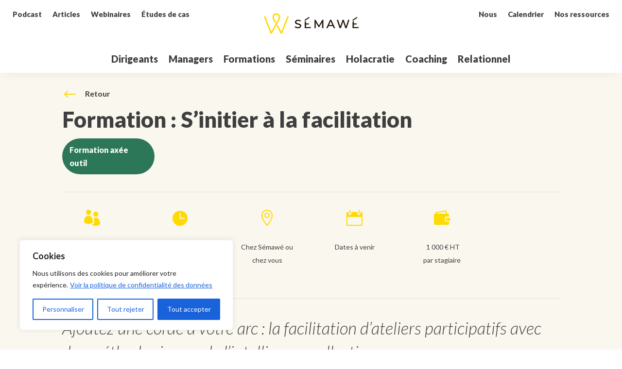

--- FILE ---
content_type: text/css
request_url: https://semawe.fr/wp-content/et-cache/8519/et-core-unified-8519.min.css?ver=1765026263
body_size: 324
content:
.nocolor a{color: #19191A!important}.color-yellow{color: #ffda00!important}.color-blue{color: #00C1C6!important}.color-red{color: #C63D00!important}#main-header{box-shadow: none!important}.et_pb_slide_description{text-shadow:none!important}.rt-reading-time{font-weight: bold!important}#mc_embed_signup form{padding: 0!important}#color-label{color: white}#mc_embed_signup label{font-size:22px!important}#mc_embed_signup .button{clear:both;background-color:#ffda00!important;border:0 none;border-radius:100%;letter-spacing:.03em;color:#212121!important;cursor:pointer;display:inline-block;font-size:15px;height:32px;line-height:32px;margin:0 5px 10px 0;padding:0}.petit{font-size: 15px;line-height: 1.3em!important}.pagination a{color: black;font-weight: bold;text-decoration: underline;padding: 15px;border: 1px solid #FFDA00;border-radius: 35px;background-color: #FFDA00}

--- FILE ---
content_type: text/css
request_url: https://semawe.fr/wp-content/et-cache/8519/et-core-unified-tb-11731-tb-5204-deferred-8519.min.css?ver=1765026264
body_size: 5077
content:
.et_pb_section_0_tb_header.et_pb_section{padding-top:2vh;padding-bottom:1vh;margin-top:0px;margin-bottom:0px}.et_pb_row_0_tb_header.et_pb_row,.et_pb_row_1_tb_header.et_pb_row,.et_pb_row_2_tb_header.et_pb_row{padding-top:0px!important;padding-bottom:0px!important;margin-top:0px!important;margin-bottom:0px!important;padding-top:0px;padding-bottom:0px}.et_pb_row_0_tb_header,body #page-container .et-db #et-boc .et-l .et_pb_row_0_tb_header.et_pb_row,body.et_pb_pagebuilder_layout.single #page-container #et-boc .et-l .et_pb_row_0_tb_header.et_pb_row,body.et_pb_pagebuilder_layout.single.et_full_width_page #page-container #et-boc .et-l .et_pb_row_0_tb_header.et_pb_row{width:96%;max-width:100%}.et_pb_menu_0_tb_header.et_pb_menu ul li a,.et_pb_menu_1_tb_header.et_pb_menu ul li a{font-family:'Lato',Helvetica,Arial,Lucida,sans-serif;font-weight:800;font-size:15px;color:#3F3F3F!important}.et_pb_menu_0_tb_header.et_pb_menu,.et_pb_menu_1_tb_header.et_pb_menu,.et_pb_menu_2_tb_header.et_pb_menu,.et_pb_menu_3_tb_header.et_pb_menu{background-color:#ffffff}.et_pb_menu_0_tb_header.et_pb_menu .nav li ul,.et_pb_menu_0_tb_header.et_pb_menu .et_mobile_menu,.et_pb_menu_0_tb_header.et_pb_menu .et_mobile_menu ul,.et_pb_menu_1_tb_header.et_pb_menu .nav li ul,.et_pb_menu_1_tb_header.et_pb_menu .et_mobile_menu,.et_pb_menu_1_tb_header.et_pb_menu .et_mobile_menu ul,.et_pb_menu_2_tb_header.et_pb_menu .nav li ul,.et_pb_menu_2_tb_header.et_pb_menu .et_mobile_menu,.et_pb_menu_2_tb_header.et_pb_menu .et_mobile_menu ul,.et_pb_menu_3_tb_header.et_pb_menu .nav li ul,.et_pb_menu_3_tb_header.et_pb_menu .et_mobile_menu,.et_pb_menu_3_tb_header.et_pb_menu .et_mobile_menu ul{background-color:#ffffff!important}.et_pb_menu_0_tb_header .et_pb_menu_inner_container>.et_pb_menu__logo-wrap,.et_pb_menu_0_tb_header .et_pb_menu__logo-slot,.et_pb_menu_1_tb_header .et_pb_menu_inner_container>.et_pb_menu__logo-wrap,.et_pb_menu_1_tb_header .et_pb_menu__logo-slot,.et_pb_menu_2_tb_header .et_pb_menu_inner_container>.et_pb_menu__logo-wrap,.et_pb_menu_2_tb_header .et_pb_menu__logo-slot,.et_pb_menu_3_tb_header .et_pb_menu_inner_container>.et_pb_menu__logo-wrap,.et_pb_menu_3_tb_header .et_pb_menu__logo-slot{width:auto;max-width:100%}.et_pb_menu_0_tb_header .et_pb_menu_inner_container>.et_pb_menu__logo-wrap .et_pb_menu__logo img,.et_pb_menu_0_tb_header .et_pb_menu__logo-slot .et_pb_menu__logo-wrap img,.et_pb_menu_1_tb_header .et_pb_menu_inner_container>.et_pb_menu__logo-wrap .et_pb_menu__logo img,.et_pb_menu_1_tb_header .et_pb_menu__logo-slot .et_pb_menu__logo-wrap img,.et_pb_menu_2_tb_header .et_pb_menu_inner_container>.et_pb_menu__logo-wrap .et_pb_menu__logo img,.et_pb_menu_2_tb_header .et_pb_menu__logo-slot .et_pb_menu__logo-wrap img,.et_pb_menu_3_tb_header .et_pb_menu_inner_container>.et_pb_menu__logo-wrap .et_pb_menu__logo img,.et_pb_menu_3_tb_header .et_pb_menu__logo-slot .et_pb_menu__logo-wrap img{height:auto;max-height:none}.et_pb_menu_0_tb_header .mobile_nav .mobile_menu_bar:before,.et_pb_menu_0_tb_header .et_pb_menu__icon.et_pb_menu__search-button,.et_pb_menu_0_tb_header .et_pb_menu__icon.et_pb_menu__close-search-button,.et_pb_menu_0_tb_header .et_pb_menu__icon.et_pb_menu__cart-button,.et_pb_menu_1_tb_header .mobile_nav .mobile_menu_bar:before,.et_pb_menu_1_tb_header .et_pb_menu__icon.et_pb_menu__search-button,.et_pb_menu_1_tb_header .et_pb_menu__icon.et_pb_menu__close-search-button,.et_pb_menu_1_tb_header .et_pb_menu__icon.et_pb_menu__cart-button,.et_pb_menu_2_tb_header .mobile_nav .mobile_menu_bar:before,.et_pb_menu_2_tb_header .et_pb_menu__icon.et_pb_menu__search-button,.et_pb_menu_2_tb_header .et_pb_menu__icon.et_pb_menu__close-search-button,.et_pb_menu_2_tb_header .et_pb_menu__icon.et_pb_menu__cart-button,.et_pb_menu_3_tb_header .mobile_nav .mobile_menu_bar:before,.et_pb_menu_3_tb_header .et_pb_menu__icon.et_pb_menu__search-button,.et_pb_menu_3_tb_header .et_pb_menu__icon.et_pb_menu__close-search-button,.et_pb_menu_3_tb_header .et_pb_menu__icon.et_pb_menu__cart-button{color:#ffda00}.et_pb_image_0_tb_header{text-align:center}.et_pb_menu_1_tb_header{padding-bottom:1px}.et_pb_section_1_tb_header,.et_pb_section_2_tb_header{margin-top:0px;margin-bottom:0px;z-index:10;box-shadow:0px 12px 18px -6px rgba(0,0,0,0.04)}.et_pb_section_1_tb_header.et_pb_section,.et_pb_section_2_tb_header.et_pb_section{padding-top:2vh;padding-bottom:2vh;background-color:#FFFFFF!important}.et_pb_sticky.et_pb_section_1_tb_header,.et_pb_sticky.et_pb_section_2_tb_header{box-shadow:0px 12px 18px -6px rgba(0,0,0,0.04)}.et_pb_row_1_tb_header,body #page-container .et-db #et-boc .et-l .et_pb_row_1_tb_header.et_pb_row,body.et_pb_pagebuilder_layout.single #page-container #et-boc .et-l .et_pb_row_1_tb_header.et_pb_row,body.et_pb_pagebuilder_layout.single.et_full_width_page #page-container #et-boc .et-l .et_pb_row_1_tb_header.et_pb_row{width:100%;max-width:100%}.et_pb_menu_2_tb_header.et_pb_menu ul li a{font-family:'Lato',Helvetica,Arial,Lucida,sans-serif;font-weight:800;font-size:20px;color:#3F3F3F!important;transition:color 300ms ease 0ms}.et_pb_menu_2_tb_header.et_pb_menu ul li:hover>a,.et_pb_menu_3_tb_header.et_pb_menu ul li:hover>a{color:#7f7f7f!important}.et_pb_menu_2_tb_header.et_pb_menu nav>ul>li>a:hover,.et_pb_menu_3_tb_header.et_pb_menu nav>ul>li>a:hover{opacity:1}.et_pb_row_2_tb_header,body #page-container .et-db #et-boc .et-l .et_pb_row_2_tb_header.et_pb_row,body.et_pb_pagebuilder_layout.single #page-container #et-boc .et-l .et_pb_row_2_tb_header.et_pb_row,body.et_pb_pagebuilder_layout.single.et_full_width_page #page-container #et-boc .et-l .et_pb_row_2_tb_header.et_pb_row{max-width:100%}.et_pb_menu_3_tb_header.et_pb_menu ul li a{font-weight:800;font-size:20px;color:#3F3F3F!important;transition:color 300ms ease 0ms}.et_pb_menu_3_tb_header{padding-bottom:0px;margin-bottom:0px!important}.et_pb_text_0_tb_header{font-size:15px}.et_pb_text_0_tb_header.et_pb_text a{color:#3F3F3F!important}.et_pb_text_0_tb_header a{font-weight:800}@media only screen and (min-width:981px){.et_pb_section_2_tb_header{display:none!important}.et_pb_row_2_tb_header,body #page-container .et-db #et-boc .et-l .et_pb_row_2_tb_header.et_pb_row,body.et_pb_pagebuilder_layout.single #page-container #et-boc .et-l .et_pb_row_2_tb_header.et_pb_row,body.et_pb_pagebuilder_layout.single.et_full_width_page #page-container #et-boc .et-l .et_pb_row_2_tb_header.et_pb_row{width:97%}}@media only screen and (max-width:980px){.et_pb_image_0_tb_header .et_pb_image_wrap img{width:auto}.et_pb_row_2_tb_header,body #page-container .et-db #et-boc .et-l .et_pb_row_2_tb_header.et_pb_row,body.et_pb_pagebuilder_layout.single #page-container #et-boc .et-l .et_pb_row_2_tb_header.et_pb_row,body.et_pb_pagebuilder_layout.single.et_full_width_page #page-container #et-boc .et-l .et_pb_row_2_tb_header.et_pb_row{width:97%}}@media only screen and (min-width:768px) and (max-width:980px){.et_pb_section_2_tb_header{display:none!important}}@media only screen and (max-width:767px){.et_pb_section_0_tb_header,.et_pb_section_1_tb_header{display:none!important}.et_pb_image_0_tb_header .et_pb_image_wrap img{width:auto}.et_pb_row_2_tb_header,body #page-container .et-db #et-boc .et-l .et_pb_row_2_tb_header.et_pb_row,body.et_pb_pagebuilder_layout.single #page-container #et-boc .et-l .et_pb_row_2_tb_header.et_pb_row,body.et_pb_pagebuilder_layout.single.et_full_width_page #page-container #et-boc .et-l .et_pb_row_2_tb_header.et_pb_row{width:93%}}.et_pb_section_0_tb_footer{border-bottom-width:1px;border-bottom-color:#e8e8e8}.et_pb_section_0_tb_footer.et_pb_section{padding-top:8vh;padding-bottom:5vh;background-color:#FAF7EF!important}.et_pb_row_0_tb_footer{background-color:#3F3F3F;border-radius:20px 20px 20px 20px;height:362px;overflow-x:visible;overflow-y:visible}.et_pb_row_0_tb_footer.et_pb_row{padding-top:30px!important;padding-right:60px!important;padding-bottom:30px!important;padding-left:60px!important;margin-bottom:40px!important;padding-top:30px;padding-right:60px;padding-bottom:30px;padding-left:60px}.et_pb_code_0_tb_footer{padding-right:0px;padding-left:0px;margin-right:0px!important;margin-left:0px!important}.et_pb_section_1_tb_footer.et_pb_section{padding-top:1vh;padding-bottom:2vh;margin-top:0px;margin-bottom:0px;background-color:#faf7ef!important}.et_pb_row_1_tb_footer.et_pb_row{padding-top:0px!important;padding-bottom:0px!important;margin-top:4vh!important;margin-right:auto!important;margin-bottom:0px!important;margin-left:auto!important;padding-top:0px;padding-bottom:0px}.et_pb_row_1_tb_footer,body #page-container .et-db #et-boc .et-l .et_pb_row_1_tb_footer.et_pb_row,body.et_pb_pagebuilder_layout.single #page-container #et-boc .et-l .et_pb_row_1_tb_footer.et_pb_row,body.et_pb_pagebuilder_layout.single.et_full_width_page #page-container #et-boc .et-l .et_pb_row_1_tb_footer.et_pb_row{max-width:1230px}.et_pb_image_0_tb_footer{text-align:left;margin-left:0}.et_pb_text_0_tb_footer.et_pb_text,.et_pb_text_1_tb_footer.et_pb_text{color:#3f3f3f!important}.et_pb_text_0_tb_footer{line-height:1.6em;font-size:18px;line-height:1.6em}.et_pb_text_1_tb_footer{line-height:1.6em;text-decoration:underline;-webkit-text-decoration-color:#ffda00;text-decoration-color:#ffda00;font-size:15px;line-height:1.6em;padding-top:0px!important;padding-bottom:0px!important;margin-top:4vh!important;margin-bottom:0px!important}ul.et_pb_social_media_follow_0_tb_footer a.icon{border-radius:5px 5px 5px 5px}.et_pb_social_media_follow_0_tb_footer li a.icon:before{font-size:14px;line-height:28px;height:28px;width:28px}.et_pb_social_media_follow_0_tb_footer li a.icon{height:28px;width:28px}.et_pb_text_4_tb_footer{font-size:15px}.et_pb_text_4_tb_footer h5{font-weight:800;color:#3f3f3f!important}.et_pb_text_5_tb_footer.et_pb_text,.et_pb_text_5_tb_footer.et_pb_text a{color:#7a7a7a!important}.et_pb_text_5_tb_footer{line-height:1em;font-size:14px;line-height:1em}.et_pb_image_1_tb_footer,.et_pb_image_2_tb_footer{text-align:center}.et_pb_social_media_follow_network_0_tb_footer a.icon,.et_pb_social_media_follow_network_1_tb_footer a.icon{background-color:#3f3f3f!important}.et_pb_social_media_follow li.et_pb_social_media_follow_network_0_tb_footer a{padding-top:0px;padding-bottom:0px;width:auto;height:auto}.et_pb_social_media_follow_network_0_tb_footer{margin-top:2vh!important;margin-bottom:0px!important}.et_pb_column_5_tb_footer{background-color:#ffffff}@media only screen and (max-width:980px){.et_pb_section_0_tb_footer{border-bottom-width:1px;border-bottom-color:#e8e8e8}.et_pb_row_0_tb_footer.et_pb_row{padding-top:40px!important;padding-right:30px!important;padding-bottom:40px!important;padding-left:30px!important;margin-bottom:0px!important;padding-top:40px!important;padding-right:30px!important;padding-bottom:40px!important;padding-left:30px!important}.et_pb_image_0_tb_footer .et_pb_image_wrap img,.et_pb_image_1_tb_footer .et_pb_image_wrap img,.et_pb_image_2_tb_footer .et_pb_image_wrap img{width:auto}}@media only screen and (max-width:767px){.et_pb_section_0_tb_footer{border-bottom-width:1px;border-bottom-color:#e8e8e8}.et_pb_row_0_tb_footer.et_pb_row{padding-right:20px!important;padding-left:20px!important;padding-right:20px!important;padding-left:20px!important}.et_pb_image_0_tb_footer .et_pb_image_wrap img,.et_pb_image_1_tb_footer .et_pb_image_wrap img,.et_pb_image_2_tb_footer .et_pb_image_wrap img{width:auto}}.et_pb_section_0.et_pb_section,.et_pb_section_1.et_pb_section{padding-top:0px;padding-bottom:0px;margin-top:0px;margin-bottom:0px}.et_pb_section_2.et_pb_section{padding-top:3vh;padding-bottom:5vh;background-color:#FAF7EF!important}.et_pb_row_0.et_pb_row{padding-top:0vh!important;padding-bottom:0vh!important;margin-top:0px!important;margin-bottom:0px!important;padding-top:0vh;padding-bottom:0vh}.et_pb_blurb_0.et_pb_blurb .et_pb_module_header,.et_pb_blurb_0.et_pb_blurb .et_pb_module_header a{font-weight:700;font-size:16px;color:#3F3F3F!important;line-height:1.7em}.et_pb_blurb_0.et_pb_blurb,.et_pb_blurb_27.et_pb_blurb{min-height:38.2px;padding-top:0px!important;padding-bottom:0px!important;margin-top:1vh!important;margin-bottom:0px!important}.et_pb_blurb_0,.et_pb_blurb_27{transition:margin 300ms ease 0ms}.et_pb_blurb_0 .et_pb_blurb_content,.et_pb_blurb_27 .et_pb_blurb_content{max-width:100%}.et_pb_blurb_0 .et-pb-icon,.et_pb_blurb_27 .et-pb-icon{color:#ffda00;font-family:ETmodules!important;font-weight:400!important}.et_pb_text_0.et_pb_text,.et_pb_text_2.et_pb_text,.et_pb_text_9.et_pb_text,.et_pb_text_10.et_pb_text,.et_pb_text_11.et_pb_text,.et_pb_text_12.et_pb_text,.et_pb_text_13.et_pb_text,.et_pb_text_14.et_pb_text,.et_pb_text_15.et_pb_text,.et_pb_text_16.et_pb_text{color:#3F3F3F!important}.et_pb_text_0{font-size:18px;padding-top:0px!important;padding-bottom:0px!important;margin-top:0px!important;margin-bottom:0px!important}.et_pb_text_0 h1{font-weight:800;font-size:45px;color:#3F3F3F!important;line-height:1.3em}.et_pb_text_1.et_pb_text{color:#FFFFFF!important}.et_pb_text_1{font-weight:800;background-color:#2b7757;border-radius:100px 100px 100px 100px;overflow:hidden;padding-top:10px!important;padding-right:15px!important;padding-bottom:10px!important;padding-left:15px!important;width:190px}.et_pb_section_3.et_pb_section{padding-top:0px;padding-bottom:4vh;margin-top:0px;margin-bottom:0px;background-color:#FAF7EF!important}.et_pb_row_1,.et_pb_row_2{border-top-width:1px;border-top-color:#e0e0e0}.et_pb_row_1.et_pb_row{padding-top:5vh!important;padding-bottom:0px!important;margin-top:0px!important;margin-bottom:0px!important;padding-top:5vh;padding-bottom:0px}.et_pb_blurb_1.et_pb_blurb,.et_pb_blurb_2.et_pb_blurb,.et_pb_blurb_3.et_pb_blurb,.et_pb_blurb_4.et_pb_blurb,.et_pb_blurb_5.et_pb_blurb,.et_pb_blurb_22.et_pb_blurb,.et_pb_blurb_23.et_pb_blurb,.et_pb_blurb_24.et_pb_blurb{font-size:14px;color:#3F3F3F!important}.et_pb_blurb_1 .et-pb-icon,.et_pb_blurb_2 .et-pb-icon,.et_pb_blurb_3 .et-pb-icon,.et_pb_blurb_4 .et-pb-icon,.et_pb_blurb_5 .et-pb-icon{font-size:33px;color:#FFDA00;font-family:ETmodules!important;font-weight:400!important}.et_pb_section_4.et_pb_section{padding-top:5vh;padding-bottom:3vh;margin-top:0px;margin-bottom:0px;background-color:#FAF7EF!important}.et_pb_row_2.et_pb_row{padding-top:5vh!important;padding-bottom:5vh!important;margin-top:0px!important;margin-bottom:0px!important;padding-top:5vh;padding-bottom:5vh}.et_pb_text_2{line-height:1.4em;font-weight:300;font-style:italic;font-size:35px;line-height:1.4em}.et_pb_section_6.et_pb_section{padding-top:6vh;padding-bottom:6vh}.et_pb_row_3.et_pb_row,.et_pb_row_6.et_pb_row{padding-top:0px!important;padding-bottom:0px!important;margin-top:0px!important;margin-bottom:0px!important;padding-top:0px;padding-bottom:0px}.et_pb_blurb_6.et_pb_blurb .et_pb_module_header,.et_pb_blurb_6.et_pb_blurb .et_pb_module_header a,.et_pb_blurb_7.et_pb_blurb .et_pb_module_header,.et_pb_blurb_7.et_pb_blurb .et_pb_module_header a,.et_pb_blurb_8.et_pb_blurb .et_pb_module_header,.et_pb_blurb_8.et_pb_blurb .et_pb_module_header a,.et_pb_blurb_9.et_pb_blurb .et_pb_module_header,.et_pb_blurb_9.et_pb_blurb .et_pb_module_header a,.et_pb_blurb_10.et_pb_blurb .et_pb_module_header,.et_pb_blurb_10.et_pb_blurb .et_pb_module_header a,.et_pb_blurb_11.et_pb_blurb .et_pb_module_header,.et_pb_blurb_11.et_pb_blurb .et_pb_module_header a,.et_pb_blurb_12.et_pb_blurb .et_pb_module_header,.et_pb_blurb_12.et_pb_blurb .et_pb_module_header a{font-weight:800;font-size:20px}.et_pb_blurb_6.et_pb_blurb .et_pb_blurb_description ul li,.et_pb_blurb_7.et_pb_blurb .et_pb_blurb_description ul li,.et_pb_blurb_8.et_pb_blurb .et_pb_blurb_description ul li,.et_pb_blurb_9.et_pb_blurb .et_pb_blurb_description ul li,.et_pb_blurb_10.et_pb_blurb .et_pb_blurb_description ul li,.et_pb_blurb_11.et_pb_blurb .et_pb_blurb_description ol li,.et_pb_blurb_12.et_pb_blurb .et_pb_blurb_description ol li{font-weight:300;font-size:18px;line-height:2em}.et_pb_blurb_6.et_pb_blurb{background-color:#fcfcfc;border-radius:5px 5px 5px 5px;overflow:hidden;padding-top:3vh!important;padding-bottom:1vh!important;margin-bottom:4vh!important}.et_pb_blurb_6 .et-pb-icon{font-size:19px;color:#ffda00;font-family:FontAwesome!important;font-weight:900!important}.et_pb_blurb_7.et_pb_blurb,.et_pb_blurb_9.et_pb_blurb{font-weight:300;font-size:18px;background-color:#fafcf2;border-radius:5px 5px 5px 5px;overflow:hidden;padding-top:3vh!important;padding-bottom:1vh!important;margin-bottom:4vh!important}.et_pb_blurb_7 .et-pb-icon,.et_pb_blurb_9 .et-pb-icon{font-size:19px;color:#acc92a;font-family:ETmodules!important;font-weight:400!important}.et_pb_text_3,.et_pb_text_4{line-height:1.8em;font-weight:300;font-size:20px;line-height:1.8em;padding-bottom:0px!important;margin-bottom:30px!important}.et_pb_text_3 ul li,.et_pb_text_4 ul li{line-height:2em;line-height:2em}.et_pb_text_3 h3,.et_pb_text_4 h3{font-size:33px;color:#5b5b5b!important;line-height:1.4em}.et_pb_blurb_8.et_pb_blurb{background-color:#faf7ef;border-radius:5px 5px 5px 5px;overflow:hidden;padding-top:3vh!important;padding-bottom:1vh!important;margin-bottom:4vh!important}.et_pb_blurb_8 .et-pb-icon,.et_pb_blurb_11 .et-pb-icon,.et_pb_blurb_12 .et-pb-icon{font-size:19px;color:#ffda00;font-family:ETmodules!important;font-weight:400!important}.et_pb_blurb_10.et_pb_blurb{background-color:rgba(12,113,195,0.08);border-radius:5px 5px 5px 5px;overflow:hidden;padding-top:4vh!important;padding-bottom:4vh!important;margin-bottom:4vh!important}.et_pb_blurb_10 .et-pb-icon{font-size:19px;color:#0c71c3;font-family:ETmodules!important;font-weight:400!important}.et_pb_blurb_11.et_pb_blurb .et_pb_blurb_description ul li,.et_pb_blurb_12.et_pb_blurb .et_pb_blurb_description ul li{font-weight:300;font-size:15px;line-height:2em}.et_pb_blurb_11.et_pb_blurb{background-color:#fcfcfc;border-left-width:4px;border-left-color:#ffda00;padding-top:4vh!important;padding-bottom:4vh!important;margin-bottom:4vh!important}.et_pb_blurb_12.et_pb_blurb{background-color:#fcfcfc;border-left-width:4px;border-left-color:#ffda00;padding-top:4vh!important;padding-bottom:4vh!important;margin-bottom:0px!important}.et_pb_image_0 .et_pb_image_wrap{border-radius:110px 110px 110px 110px;overflow:hidden}.et_pb_image_0{width:120px;z-index:1;position:relative;text-align:center}.et_pb_text_5.et_pb_text,.et_pb_blurb_14.et_pb_blurb .et_pb_blurb_description a{color:#636363!important}.et_pb_text_5{line-height:1.3em;font-size:15px;line-height:1.3em;background-color:#FCFCFC;border-radius:5px 5px 0 0;overflow:hidden;padding-top:80px!important;padding-right:42px!important;padding-bottom:40px!important;padding-left:42px!important;margin-top:-90px!important;margin-right:20px!important;margin-bottom:0px!important;margin-left:20px!important;box-shadow:0px 12px 18px -6px rgba(0,0,0,0.02)}.et_pb_blurb_14.et_pb_blurb .et_pb_module_header,.et_pb_blurb_14.et_pb_blurb .et_pb_module_header a{font-weight:600}.et_pb_blurb_14.et_pb_blurb p{line-height:1.3em}.et_pb_blurb_14.et_pb_blurb{font-size:15px;color:#636363!important;line-height:1.3em;background-color:#FCFCFC;padding-right:42px!important;padding-bottom:55px!important;padding-left:42px!important;margin-right:20px!important;margin-bottom:0px!important;margin-left:20px!important}.et_pb_blurb_14 .et_pb_main_blurb_image .et_pb_only_image_mode_wrap,.et_pb_blurb_14 .et_pb_main_blurb_image .et-pb-icon{border-radius:100% 100% 100% 100%;overflow:hidden;padding-top:8px!important;padding-right:8px!important;padding-bottom:8px!important;padding-left:8px!important;background-color:#ffda00}.et_pb_blurb_14 .et-pb-icon{font-size:14px;color:#ffffff;font-family:ETmodules!important;font-weight:400!important}.et_pb_button_0_wrapper{margin-top:-28px!important;margin-bottom:0px!important}.et_pb_button_0,.et_pb_button_0:after,.et_pb_button_1,.et_pb_button_1:after,.et_pb_button_2,.et_pb_button_2:after,.et_pb_button_3,.et_pb_button_3:after{transition:all 300ms ease 0ms}.et_pb_section_7.et_pb_section,.et_pb_section_15.et_pb_section{padding-top:11vh;padding-bottom:11vh;margin-top:0px;margin-bottom:0px;background-color:#FAF7EF!important}.et_pb_row_4,.et_pb_row_18,.et_pb_row_21{border-bottom-color:#d3d3d3}.et_pb_row_4.et_pb_row,.et_pb_row_14.et_pb_row,.et_pb_row_18.et_pb_row,.et_pb_row_21.et_pb_row{padding-top:0vh!important;padding-bottom:1vh!important;margin-top:0px!important;margin-bottom:0px!important;padding-top:0vh;padding-bottom:1vh}.et_pb_text_6,.et_pb_text_23,.et_pb_text_27,.et_pb_text_28{font-size:15px}.et_pb_text_6 h3,.et_pb_text_28 h3{font-weight:800;font-size:42px;color:#3f3f3f!important;line-height:1.3em;text-align:center}.et_pb_section_8.et_pb_section{padding-top:7vh;padding-bottom:7vh;margin-top:0px;margin-bottom:0px;background-color:#fcfcfc!important}.et_pb_row_5.et_pb_row{padding-top:0px!important;padding-bottom:0px!important;margin-top:0px!important;padding-top:0px;padding-bottom:0px}.et_pb_text_7,.et_pb_text_8{line-height:1.8em;font-weight:300;font-size:20px;line-height:1.8em;margin-bottom:4vh!important}.et_pb_text_7 h3,.et_pb_text_8 h3,.et_pb_text_17 h3{font-weight:800;font-size:32px;color:#3f3f3f!important;line-height:1.3em}.et_pb_blurb_15.et_pb_blurb .et_pb_module_header,.et_pb_blurb_15.et_pb_blurb .et_pb_module_header a,.et_pb_blurb_16.et_pb_blurb .et_pb_module_header,.et_pb_blurb_16.et_pb_blurb .et_pb_module_header a,.et_pb_blurb_17.et_pb_blurb .et_pb_module_header,.et_pb_blurb_17.et_pb_blurb .et_pb_module_header a,.et_pb_blurb_18.et_pb_blurb .et_pb_module_header,.et_pb_blurb_18.et_pb_blurb .et_pb_module_header a,.et_pb_blurb_19.et_pb_blurb .et_pb_module_header,.et_pb_blurb_19.et_pb_blurb .et_pb_module_header a,.et_pb_blurb_20.et_pb_blurb .et_pb_module_header,.et_pb_blurb_20.et_pb_blurb .et_pb_module_header a,.et_pb_blurb_21.et_pb_blurb .et_pb_module_header,.et_pb_blurb_21.et_pb_blurb .et_pb_module_header a{font-weight:600;text-transform:uppercase;font-size:16px;color:#3f3f3f!important;line-height:1.5em}.et_pb_blurb_15.et_pb_blurb p,.et_pb_blurb_16.et_pb_blurb p,.et_pb_blurb_17.et_pb_blurb p,.et_pb_blurb_18.et_pb_blurb p,.et_pb_blurb_19.et_pb_blurb p,.et_pb_blurb_20.et_pb_blurb p,.et_pb_blurb_21.et_pb_blurb p{line-height:1.6em}.et_pb_blurb_15.et_pb_blurb,.et_pb_blurb_16.et_pb_blurb,.et_pb_blurb_17.et_pb_blurb,.et_pb_blurb_18.et_pb_blurb,.et_pb_blurb_19.et_pb_blurb,.et_pb_blurb_20.et_pb_blurb,.et_pb_blurb_21.et_pb_blurb{font-weight:300;font-size:18px;color:#3f3f3f!important;line-height:1.6em;padding-top:0px!important;padding-bottom:0px!important;margin-top:0px!important;margin-bottom:2vh!important}.et_pb_blurb_15 .et-pb-icon,.et_pb_blurb_16 .et-pb-icon,.et_pb_blurb_17 .et-pb-icon,.et_pb_blurb_18 .et-pb-icon,.et_pb_blurb_19 .et-pb-icon,.et_pb_blurb_20 .et-pb-icon,.et_pb_blurb_21 .et-pb-icon{font-size:25px;color:#ffda00;font-family:ETmodules!important;font-weight:400!important}.et_pb_section_9.et_pb_section{padding-top:8vh;padding-bottom:8vh;margin-top:0px;margin-bottom:0px;background-color:#faf7ef!important}.et_pb_slide_0,.et_pb_slide_1,.et_pb_slide_2,.et_pb_slide_3,.et_pb_slide_4,.et_pb_slider .et_pb_slide_0,.et_pb_slider .et_pb_slide_1,.et_pb_slider .et_pb_slide_2,.et_pb_slider .et_pb_slide_3,.et_pb_slider .et_pb_slide_4{background-color:rgba(0,0,0,0)}.et_pb_slider[data-active-slide="et_pb_slide_0"] .et-pb-slider-arrows .et-pb-arrow-prev,.et_pb_slider[data-active-slide="et_pb_slide_0"] .et-pb-slider-arrows .et-pb-arrow-next,.et_pb_slider[data-active-slide="et_pb_slide_1"] .et-pb-slider-arrows .et-pb-arrow-prev,.et_pb_slider[data-active-slide="et_pb_slide_1"] .et-pb-slider-arrows .et-pb-arrow-next,.et_pb_slider[data-active-slide="et_pb_slide_2"] .et-pb-slider-arrows .et-pb-arrow-prev,.et_pb_slider[data-active-slide="et_pb_slide_2"] .et-pb-slider-arrows .et-pb-arrow-next,.et_pb_slider[data-active-slide="et_pb_slide_3"] .et-pb-slider-arrows .et-pb-arrow-prev,.et_pb_slider[data-active-slide="et_pb_slide_3"] .et-pb-slider-arrows .et-pb-arrow-next,.et_pb_slider[data-active-slide="et_pb_slide_4"] .et-pb-slider-arrows .et-pb-arrow-prev,.et_pb_slider[data-active-slide="et_pb_slide_4"] .et-pb-slider-arrows .et-pb-arrow-next,.et_pb_slider_0 .et-pb-slider-arrows .et-pb-arrow-prev,.et_pb_slider_0 .et-pb-slider-arrows .et-pb-arrow-next{color:#3F3F3F}.et_pb_slider_0.et_pb_slider{overflow-x:hidden;overflow-y:hidden}.et_pb_slider_0 .et_pb_slide_description,.et_pb_slider_fullwidth_off.et_pb_slider_0 .et_pb_slide_description{padding-top:0px;padding-bottom:0px}.et_pb_slider_0{margin-top:0px!important;margin-bottom:0px!important}.et_pb_section_10.et_pb_section{padding-top:6vh;padding-bottom:0vh}.et_pb_section_11.et_pb_section{padding-top:6vh;padding-bottom:0vh;background-color:#fcfcfc!important}.et_pb_section_11.section_has_divider.et_pb_bottom_divider .et_pb_bottom_inside_divider{background-image:url([data-uri]);background-size:100% 100px;bottom:0;height:100px;z-index:1;transform:scale(1,1)}.et_pb_text_9,.et_pb_text_15{line-height:1.3em;font-weight:300;font-size:36px;line-height:1.3em;margin-top:0px!important;margin-bottom:10px!important}.et_pb_circle_counter_0.et_pb_circle_counter h3,.et_pb_circle_counter_0.et_pb_circle_counter h1.et_pb_module_header,.et_pb_circle_counter_0.et_pb_circle_counter h2.et_pb_module_header,.et_pb_circle_counter_0.et_pb_circle_counter h4.et_pb_module_header,.et_pb_circle_counter_0.et_pb_circle_counter h5.et_pb_module_header,.et_pb_circle_counter_0.et_pb_circle_counter h6.et_pb_module_header,.et_pb_circle_counter_0.et_pb_circle_counter h3 a,.et_pb_circle_counter_0.et_pb_circle_counter h1.et_pb_module_header a,.et_pb_circle_counter_0.et_pb_circle_counter h2.et_pb_module_header a,.et_pb_circle_counter_0.et_pb_circle_counter h4.et_pb_module_header a,.et_pb_circle_counter_0.et_pb_circle_counter h5.et_pb_module_header a,.et_pb_circle_counter_0.et_pb_circle_counter h6.et_pb_module_header a,.et_pb_circle_counter_1.et_pb_circle_counter h3,.et_pb_circle_counter_1.et_pb_circle_counter h1.et_pb_module_header,.et_pb_circle_counter_1.et_pb_circle_counter h2.et_pb_module_header,.et_pb_circle_counter_1.et_pb_circle_counter h4.et_pb_module_header,.et_pb_circle_counter_1.et_pb_circle_counter h5.et_pb_module_header,.et_pb_circle_counter_1.et_pb_circle_counter h6.et_pb_module_header,.et_pb_circle_counter_1.et_pb_circle_counter h3 a,.et_pb_circle_counter_1.et_pb_circle_counter h1.et_pb_module_header a,.et_pb_circle_counter_1.et_pb_circle_counter h2.et_pb_module_header a,.et_pb_circle_counter_1.et_pb_circle_counter h4.et_pb_module_header a,.et_pb_circle_counter_1.et_pb_circle_counter h5.et_pb_module_header a,.et_pb_circle_counter_1.et_pb_circle_counter h6.et_pb_module_header a,.et_pb_circle_counter_2.et_pb_circle_counter h3,.et_pb_circle_counter_2.et_pb_circle_counter h1.et_pb_module_header,.et_pb_circle_counter_2.et_pb_circle_counter h2.et_pb_module_header,.et_pb_circle_counter_2.et_pb_circle_counter h4.et_pb_module_header,.et_pb_circle_counter_2.et_pb_circle_counter h5.et_pb_module_header,.et_pb_circle_counter_2.et_pb_circle_counter h6.et_pb_module_header,.et_pb_circle_counter_2.et_pb_circle_counter h3 a,.et_pb_circle_counter_2.et_pb_circle_counter h1.et_pb_module_header a,.et_pb_circle_counter_2.et_pb_circle_counter h2.et_pb_module_header a,.et_pb_circle_counter_2.et_pb_circle_counter h4.et_pb_module_header a,.et_pb_circle_counter_2.et_pb_circle_counter h5.et_pb_module_header a,.et_pb_circle_counter_2.et_pb_circle_counter h6.et_pb_module_header a{color:#3F3F3F!important;line-height:1.3em}.et_pb_circle_counter_0.et_pb_circle_counter .percent p,.et_pb_circle_counter_1.et_pb_circle_counter .percent p,.et_pb_circle_counter_2.et_pb_circle_counter .percent p,.et_pb_blurb_22.et_pb_blurb .et_pb_module_header,.et_pb_blurb_22.et_pb_blurb .et_pb_module_header a,.et_pb_blurb_23.et_pb_blurb .et_pb_module_header,.et_pb_blurb_23.et_pb_blurb .et_pb_module_header a,.et_pb_blurb_24.et_pb_blurb .et_pb_module_header,.et_pb_blurb_24.et_pb_blurb .et_pb_module_header a{font-weight:800;color:#3F3F3F!important}.et_pb_circle_counter_0.et_pb_circle_counter,.et_pb_circle_counter_1.et_pb_circle_counter,.et_pb_circle_counter_2.et_pb_circle_counter{margin-top:0px!important;margin-right:auto!important;margin-bottom:30px!important;margin-left:auto!important}.et_pb_row_9{border-bottom-width:1px;border-bottom-color:#4f4f4f}.et_pb_row_9.et_pb_row{padding-top:0px!important;padding-bottom:6vh!important;margin-top:3vh!important;margin-bottom:0px!important;padding-top:0px;padding-bottom:6vh}.et_pb_text_10,.et_pb_text_12{line-height:1.6em;font-weight:300;font-size:36px;line-height:1.6em;margin-top:0px!important;margin-bottom:0px!important}.et_pb_text_11,.et_pb_text_13,.et_pb_text_16{line-height:1.6em;font-weight:300;font-size:15px;line-height:1.6em}.et_pb_row_10.et_pb_row{padding-top:0px!important;padding-bottom:0px!important;margin-top:7vh!important;margin-bottom:0px!important;padding-top:0px;padding-bottom:0px}.et_pb_image_1,.et_pb_image_3{text-align:left;margin-left:0}.et_pb_text_14{font-size:13px;margin-left:25px!important}.et_pb_image_2{filter:invert(80%);backface-visibility:hidden;text-align:left;margin-left:0}html:not(.et_fb_edit_enabled) #et-fb-app .et_pb_image_2:hover{filter:invert(80%)}.et_pb_row_11{border-top-width:1px;border-top-color:#3F3F3F}.et_pb_row_11.et_pb_row{padding-top:4vh!important;margin-top:5vh!important;padding-top:4vh}.et_pb_section_12.et_pb_section{padding-top:5vh;padding-bottom:5vh}.et_pb_row_12{border-bottom-width:1px;border-bottom-color:#eaeaea}.et_pb_row_12.et_pb_row{padding-top:0px!important;padding-bottom:3px!important;padding-top:0px;padding-bottom:3px}.et_pb_text_17{line-height:1.8em;font-weight:300;font-size:20px;line-height:1.8em;margin-bottom:0vh!important}.et_pb_row_13.et_pb_row{margin-top:3vh!important}.et_pb_row_13,body #page-container .et-db #et-boc .et-l .et_pb_row_13.et_pb_row,body.et_pb_pagebuilder_layout.single #page-container #et-boc .et-l .et_pb_row_13.et_pb_row,body.et_pb_pagebuilder_layout.single.et_full_width_page #page-container #et-boc .et-l .et_pb_row_13.et_pb_row{max-width:80%}.et_pb_image_4:hover,.et_pb_image_5:hover,.et_pb_image_6:hover,.et_pb_image_7:hover,.et_pb_image_8:hover{transform:translateX(0px) translateY(-7px)!important}.et_pb_image_4,.et_pb_image_5,.et_pb_image_6,.et_pb_image_7,.et_pb_image_8{transition:transform 300ms ease 0ms;text-align:left;margin-left:0}.et_pb_text_18,.et_pb_text_19,.et_pb_text_20,.et_pb_text_21,.et_pb_text_22{font-family:'Karla',Helvetica,Arial,Lucida,sans-serif;font-size:15px}.et_pb_text_18 h4,.et_pb_text_19 h4,.et_pb_text_20 h4,.et_pb_text_21 h4,.et_pb_text_22 h4{font-weight:800;line-height:1.3em}.et_pb_section_13.et_pb_section,.et_pb_section_14.et_pb_section{padding-top:6vh;padding-bottom:6vh;margin-top:0px;margin-bottom:-56px}.et_pb_row_14{border-bottom-width:1px;border-bottom-color:#d3d3d3}.et_pb_text_23 h3,.et_pb_text_27 h3{font-weight:800;font-size:32px;color:#3f3f3f!important;line-height:1.3em;text-align:center}.et_pb_row_15.et_pb_row{padding-top:3vh!important;padding-bottom:4vh!important;margin-top:0px!important;margin-bottom:0px!important;padding-top:3vh;padding-bottom:4vh}.et_pb_blurb_22 .et-pb-icon,.et_pb_blurb_23 .et-pb-icon,.et_pb_blurb_24 .et-pb-icon{font-size:33px;color:#FFDA00;font-family:FontAwesome!important;font-weight:900!important}.et_pb_row_16.et_pb_row{padding-top:0px!important;padding-bottom:0px!important;margin-bottom:8vh!important;padding-top:0px;padding-bottom:0px}.et_pb_image_9,.et_pb_image_10,.et_pb_image_11{padding-bottom:0px;margin-bottom:2vh!important;text-align:left;margin-left:0}.et_pb_text_24,.et_pb_text_25,.et_pb_text_26{font-size:15px;padding-top:0px!important;padding-right:25px!important;padding-bottom:0px!important;margin-top:0px!important}.et_pb_row_19{border-radius:10px 10px 10px 10px;overflow:hidden;border-width:1px;border-color:#e8e8e8}.et_pb_row_19.et_pb_row{padding-top:3vh!important;padding-right:3vw!important;padding-bottom:3vh!important;padding-left:3vw!important;margin-top:3vh!important;padding-top:3vh;padding-right:3vw;padding-bottom:3vh;padding-left:3vw}.et_pb_code_0{background-image:url(https://semawe.fr/wp-content/uploads/2023/06/alextarinpictures_SWEN012022_Commercial-4_edited.jpg);height:160px;width:100%}.et_pb_code_1{background-image:url(https://semawe.fr/wp-content/uploads/2023/06/Salle-P-3.jpg);height:160px;width:100%}.et_pb_code_2{background-image:url(https://semawe.fr/wp-content/uploads/2023/06/DSC03412.jpg.JPG.jpg);height:160px;width:100%}.et_pb_section_16.et_pb_section{padding-top:6vh;padding-bottom:11vh;margin-top:0px;margin-bottom:0px;background-color:#fcfcfc!important}.et_pb_row_22.et_pb_row{padding-top:0px!important;padding-bottom:0px!important;padding-top:0px;padding-bottom:0px}.et_pb_text_29{font-size:15px;margin-bottom:1vh!important}.et_pb_text_29 h3{font-weight:300;font-size:28px;color:#3f3f3f!important;line-height:1.3em}.et_pb_row_23{border-top-width:1px;border-top-color:#eaeaea}.et_pb_row_23.et_pb_row{padding-top:5vh!important;padding-bottom:0px!important;margin-top:0px!important;padding-top:5vh;padding-bottom:0px}.et_pb_blurb_25.et_pb_blurb .et_pb_module_header,.et_pb_blurb_25.et_pb_blurb .et_pb_module_header a,.et_pb_blurb_26.et_pb_blurb .et_pb_module_header,.et_pb_blurb_26.et_pb_blurb .et_pb_module_header a{font-weight:800;font-size:16px;line-height:1.4em}.et_pb_blurb_25.et_pb_blurb,.et_pb_blurb_26.et_pb_blurb{padding-top:25px!important;padding-right:25px!important;padding-bottom:25px!important;padding-left:25px!important}.et_pb_blurb_25 .et_pb_blurb_content,.et_pb_blurb_26 .et_pb_blurb_content{text-align:left}.et_pb_blurb_25 .et-pb-icon,.et_pb_blurb_26 .et-pb-icon{font-size:30px;color:#ffda00;font-family:FontAwesome!important;font-weight:900!important}.et_pb_blurb_27.et_pb_blurb .et_pb_module_header,.et_pb_blurb_27.et_pb_blurb .et_pb_module_header a{font-weight:700;font-size:16px;line-height:1.7em}.et_pb_slider .et_pb_slide_0.et_pb_slide .et_pb_slide_description .et_pb_slide_title,.et_pb_slider .et_pb_slide_1.et_pb_slide .et_pb_slide_description .et_pb_slide_title,.et_pb_slider .et_pb_slide_2.et_pb_slide .et_pb_slide_description .et_pb_slide_title,.et_pb_slider .et_pb_slide_3.et_pb_slide .et_pb_slide_description .et_pb_slide_title,.et_pb_slider .et_pb_slide_4.et_pb_slide .et_pb_slide_description .et_pb_slide_title{font-weight:800!important;text-transform:uppercase!important;font-size:16px!important;color:#3f3f3f!important;line-height:1.4em!important}.et_pb_slide_0 p,.et_pb_slide_1 p,.et_pb_slide_2 p,.et_pb_slide_3 p,.et_pb_slide_4 p{line-height:1.3em!important}.et_pb_slider.et_pb_module .et_pb_slide_0.et_pb_slide .et_pb_slide_description .et_pb_slide_content,.et_pb_slider.et_pb_module .et_pb_slide_1.et_pb_slide .et_pb_slide_description .et_pb_slide_content,.et_pb_slider.et_pb_module .et_pb_slide_2.et_pb_slide .et_pb_slide_description .et_pb_slide_content,.et_pb_slider.et_pb_module .et_pb_slide_3.et_pb_slide .et_pb_slide_description .et_pb_slide_content,.et_pb_slider.et_pb_module .et_pb_slide_4.et_pb_slide .et_pb_slide_description .et_pb_slide_content{font-size:31px!important;color:#3f3f3f!important;line-height:1.3em!important;text-align:center!important}.et_pb_slider .et_pb_slide_0 .et_pb_slide_description,.et_pb_slider_fullwidth_off .et_pb_slide_0 .et_pb_slide_description,.et_pb_slider .et_pb_slide_1 .et_pb_slide_description,.et_pb_slider_fullwidth_off .et_pb_slide_1 .et_pb_slide_description,.et_pb_slider .et_pb_slide_2 .et_pb_slide_description,.et_pb_slider_fullwidth_off .et_pb_slide_2 .et_pb_slide_description,.et_pb_slider .et_pb_slide_3 .et_pb_slide_description,.et_pb_slider_fullwidth_off .et_pb_slide_3 .et_pb_slide_description,.et_pb_slider .et_pb_slide_4 .et_pb_slide_description,.et_pb_slider_fullwidth_off .et_pb_slide_4 .et_pb_slide_description{padding-top:0px!important;padding-bottom:0px!important}.et_pb_column_45,.et_pb_column_46{background-color:#ffffff;padding-bottom:2vh;box-shadow:0px 12px 18px -6px rgba(0,0,0,0.07)}.et_pb_blurb_0.et_pb_blurb:hover,.et_pb_blurb_27.et_pb_blurb:hover{margin-left:15px!important}@media only screen and (max-width:980px){.et_pb_section_2.et_pb_section{padding-top:50px}.et_pb_row_1,.et_pb_row_2{border-top-width:1px;border-top-color:#e0e0e0}.et_pb_text_3 h3,.et_pb_text_4 h3{font-size:27px}.et_pb_blurb_11.et_pb_blurb,.et_pb_blurb_12.et_pb_blurb{border-left-width:4px;border-left-color:#ffda00}.et_pb_image_0 .et_pb_image_wrap img,.et_pb_image_1 .et_pb_image_wrap img,.et_pb_image_2 .et_pb_image_wrap img,.et_pb_image_3 .et_pb_image_wrap img,.et_pb_image_4 .et_pb_image_wrap img,.et_pb_image_5 .et_pb_image_wrap img,.et_pb_image_6 .et_pb_image_wrap img,.et_pb_image_7 .et_pb_image_wrap img,.et_pb_image_8 .et_pb_image_wrap img,.et_pb_image_9 .et_pb_image_wrap img,.et_pb_image_10 .et_pb_image_wrap img,.et_pb_image_11 .et_pb_image_wrap img{width:auto}.et_pb_row_4,.et_pb_row_18,.et_pb_row_21{border-bottom-color:#d3d3d3}.et_pb_section_10.et_pb_section,.et_pb_section_11.et_pb_section{padding-top:40px;padding-bottom:50px}.et_pb_text_9,.et_pb_text_10,.et_pb_text_12,.et_pb_text_15{font-size:25px}.et_pb_row_9{border-bottom-width:1px;border-bottom-color:#4f4f4f}.et_pb_row_11{border-top-width:1px;border-top-color:#3F3F3F}.et_pb_section_12.et_pb_section{margin-top:0px}.et_pb_row_12{border-bottom-width:1px;border-bottom-color:#eaeaea}.et_pb_row_14{border-bottom-width:1px;border-bottom-color:#d3d3d3}.et_pb_row_23{border-top-width:1px;border-top-color:#eaeaea}}@media only screen and (max-width:767px){.et_pb_section_2.et_pb_section{padding-top:15px;padding-bottom:15px}.et_pb_text_0 h1{font-size:28px}.et_pb_section_3.et_pb_section{padding-top:3vh;padding-bottom:3vh}.et_pb_row_1,.et_pb_row_2{border-top-width:1px;border-top-color:#e0e0e0}.et_pb_blurb_1 .et-pb-icon,.et_pb_blurb_2 .et-pb-icon,.et_pb_blurb_3 .et-pb-icon,.et_pb_blurb_4 .et-pb-icon,.et_pb_blurb_5 .et-pb-icon,.et_pb_blurb_22 .et-pb-icon,.et_pb_blurb_23 .et-pb-icon,.et_pb_blurb_24 .et-pb-icon{font-size:65px}.et_pb_row_3.et_pb_row{padding-right:0px!important;padding-left:0px!important;padding-right:0px!important;padding-left:0px!important}.et_pb_blurb_6.et_pb_blurb,.et_pb_blurb_7.et_pb_blurb,.et_pb_blurb_8.et_pb_blurb,.et_pb_blurb_9.et_pb_blurb,.et_pb_blurb_10.et_pb_blurb{padding-right:20px!important;padding-left:20px!important}.et_pb_blurb_6 .et-pb-icon,.et_pb_blurb_7 .et-pb-icon,.et_pb_blurb_8 .et-pb-icon,.et_pb_blurb_9 .et-pb-icon,.et_pb_blurb_10 .et-pb-icon{font-size:35px}.et_pb_text_3,.et_pb_text_4,.et_pb_text_7,.et_pb_text_8,.et_pb_text_17{font-size:18px}.et_pb_text_3 h3,.et_pb_text_4 h3{font-size:23px}.et_pb_blurb_11.et_pb_blurb,.et_pb_blurb_12.et_pb_blurb{border-left-width:4px;border-left-color:#ffda00;padding-right:15px!important;padding-left:15px!important}.et_pb_image_0 .et_pb_image_wrap img,.et_pb_image_1 .et_pb_image_wrap img,.et_pb_image_2 .et_pb_image_wrap img,.et_pb_image_3 .et_pb_image_wrap img,.et_pb_image_4 .et_pb_image_wrap img,.et_pb_image_5 .et_pb_image_wrap img,.et_pb_image_6 .et_pb_image_wrap img,.et_pb_image_7 .et_pb_image_wrap img,.et_pb_image_8 .et_pb_image_wrap img,.et_pb_image_9 .et_pb_image_wrap img,.et_pb_image_10 .et_pb_image_wrap img,.et_pb_image_11 .et_pb_image_wrap img{width:auto}.et_pb_row_4,.et_pb_row_18,.et_pb_row_21{border-bottom-color:#d3d3d3}.et_pb_section_9.et_pb_section{padding-top:2vh;padding-bottom:2vh}.et_pb_slider_0 .et_pb_slide_description,.et_pb_slider_fullwidth_off.et_pb_slider_0 .et_pb_slide_description{padding-top:0px}.et_pb_section_10.et_pb_section,.et_pb_section_11.et_pb_section{padding-top:30px;padding-bottom:7vh}.et_pb_section_11.section_has_divider.et_pb_bottom_divider .et_pb_bottom_inside_divider{background-image:url([data-uri]);background-size:100% 30px;bottom:0;height:30px;z-index:1;transform:scale(1,1)}.et_pb_text_9,.et_pb_text_10,.et_pb_text_12,.et_pb_text_15{font-size:20px}.et_pb_row_9{border-bottom-width:1px;border-bottom-color:#4f4f4f}.et_pb_row_11{border-top-width:1px;border-top-color:#3F3F3F}.et_pb_row_12{border-bottom-width:1px;border-bottom-color:#eaeaea}.et_pb_row_14{border-bottom-width:1px;border-bottom-color:#d3d3d3}.et_pb_section_16.et_pb_section{padding-top:8vh;padding-bottom:8vh}.et_pb_row_23{border-top-width:1px;border-top-color:#eaeaea}.et_pb_slider.et_pb_module .et_pb_slide_0.et_pb_slide .et_pb_slide_description .et_pb_slide_content,.et_pb_slider.et_pb_module .et_pb_slide_1.et_pb_slide .et_pb_slide_description .et_pb_slide_content,.et_pb_slider.et_pb_module .et_pb_slide_2.et_pb_slide .et_pb_slide_description .et_pb_slide_content,.et_pb_slider.et_pb_module .et_pb_slide_3.et_pb_slide .et_pb_slide_description .et_pb_slide_content,.et_pb_slider.et_pb_module .et_pb_slide_4.et_pb_slide .et_pb_slide_description .et_pb_slide_content{font-size:20px!important}.et_pb_column_47{padding-top:2vh}}